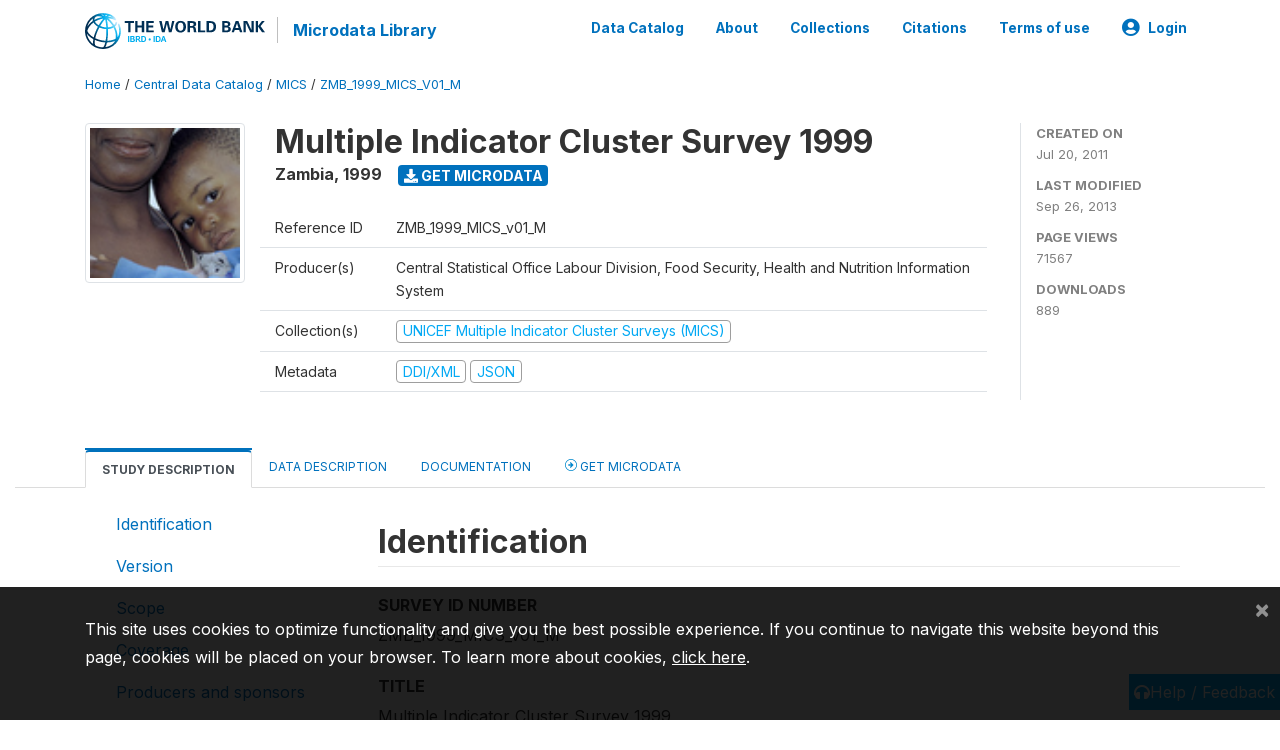

--- FILE ---
content_type: text/html; charset=UTF-8
request_url: https://microdata.worldbank.org/index.php/catalog/723
body_size: 13511
content:
<!DOCTYPE html>
<html>

<head>
    <meta charset="utf-8">
<meta http-equiv="X-UA-Compatible" content="IE=edge">
<meta name="viewport" content="width=device-width, initial-scale=1">

<title>Zambia - Multiple Indicator Cluster Survey 1999</title>

    
    <link rel="stylesheet" href="https://cdnjs.cloudflare.com/ajax/libs/font-awesome/5.15.4/css/all.min.css" integrity="sha512-1ycn6IcaQQ40/MKBW2W4Rhis/DbILU74C1vSrLJxCq57o941Ym01SwNsOMqvEBFlcgUa6xLiPY/NS5R+E6ztJQ==" crossorigin="anonymous" referrerpolicy="no-referrer" />
    <link rel="stylesheet" href="https://stackpath.bootstrapcdn.com/bootstrap/4.1.3/css/bootstrap.min.css" integrity="sha384-MCw98/SFnGE8fJT3GXwEOngsV7Zt27NXFoaoApmYm81iuXoPkFOJwJ8ERdknLPMO" crossorigin="anonymous">
    

<link rel="stylesheet" href="https://microdata.worldbank.org/themes/nada52/css/style.css?v2023">
<link rel="stylesheet" href="https://microdata.worldbank.org/themes/nada52/css/custom.css?v2021">
<link rel="stylesheet" href="https://microdata.worldbank.org/themes/nada52/css/home.css?v03212019">
<link rel="stylesheet" href="https://microdata.worldbank.org/themes/nada52/css/variables.css?v07042021">
<link rel="stylesheet" href="https://microdata.worldbank.org/themes/nada52/css/facets.css?v062021">
<link rel="stylesheet" href="https://microdata.worldbank.org/themes/nada52/css/catalog-tab.css?v07052021">
<link rel="stylesheet" href="https://microdata.worldbank.org/themes/nada52/css/catalog-card.css?v10102021-1">
<link rel="stylesheet" href="https://microdata.worldbank.org/themes/nada52/css/filter-action-bar.css?v14052021-3">

    <script src="//code.jquery.com/jquery-3.2.1.min.js"></script>
    <script src="https://cdnjs.cloudflare.com/ajax/libs/popper.js/1.14.3/umd/popper.min.js" integrity="sha384-ZMP7rVo3mIykV+2+9J3UJ46jBk0WLaUAdn689aCwoqbBJiSnjAK/l8WvCWPIPm49" crossorigin="anonymous"></script>
    <script src="https://stackpath.bootstrapcdn.com/bootstrap/4.1.3/js/bootstrap.min.js" integrity="sha384-ChfqqxuZUCnJSK3+MXmPNIyE6ZbWh2IMqE241rYiqJxyMiZ6OW/JmZQ5stwEULTy" crossorigin="anonymous"></script>

<script type="text/javascript">
    var CI = {'base_url': 'https://microdata.worldbank.org/'};

    if (top.frames.length!=0) {
        top.location=self.document.location;
    }

    $(document).ready(function()  {
        /*global ajax error handler */
        $( document ).ajaxError(function(event, jqxhr, settings, exception) {
            if(jqxhr.status==401){
                window.location=CI.base_url+'/auth/login/?destination=catalog/';
            }
            else if (jqxhr.status>=500){
                alert(jqxhr.responseText);
            }
        });

    }); //end-document-ready

</script>


<script type="text/javascript" src="https://microdata.worldbank.org/javascript/linkify.min.js?v=012026"></script><script type="text/javascript" src="https://microdata.worldbank.org/javascript/linkify-jquery.min.js?v=012026"></script><script type="text/javascript" src="https://microdata.worldbank.org/javascript/pym.v1.min.js?v=012026"></script><script type="application/ld+json">
    {
    "@context": "https://schema.org/",
    "@type": "Dataset",
    "name": "Multiple Indicator Cluster Survey 1999 - Zambia",
    "description": "Abstract\r\n---------------------------\r\n\r\nThe 1999 Zambia Multiple Indicator Cluster Survey (MICS) was a nationally and provincially representative survey of households, women, and children. The main objectives of the survey were to provide up-to-date information for assessing the situation of children and women in Zambia at the end of the decade; and to furnish the necessary data for monitoring progress toward the goals established at the World Summit for Children. This data will form the basis for future action.\r\n\r\nGeographic coverage\r\n---------------------------\r\n\r\nThe 1999 Zambia Multiple Indicator Cluster Survey (MICS) was a nationally and provincially representative survey of households, women, and children.\r\n\r\nAnalysis unit\r\n---------------------------\r\n\r\nHousehold, Women, Child\r\n\r\nKind of data\r\n---------------------------\r\n\r\nSample survey data [ssd]\r\n\r\nSampling procedure\r\n---------------------------\r\n\r\nThe Zambia MICS was designed to provide estimates of MICS indicators at the national level, for urban and rural areas, and for nine provinces. The two-stage stratified probability proportional to size (PPS) cluster sampling method was applied in Zambia\u2019s MICS survey. Each province was an independent stratum. Each province is stratified by urban and rural strata. The first stage involved the selection of the primary sampling units (Standard Enumeration Areas, SEA) based on the probability proportional to size method in each district. The second stage was the selection of households within the sample SEAs. Three hundred sixty SEAs were selected from total 13,000 SEAs in Zambia. Twenty five households in urban areas and 20 households in rural areas were selected from each sampled SEA by the systematic sampling method. A total of 8,000 households was drawn. Sample weights are used for reporting national and provincial level results. The full technical details of the sample design are included in Appendix A.\r\n\r\nMode of data collection\r\n---------------------------\r\n\r\nFace-to-face [f2f]\r\n\r\nResearch instrument\r\n---------------------------\r\n\r\nThe questionnaire for the Zambia MICS was based on the MICS Model Questionnaire with some modifications and additions. The questionnaire was administered in each household. As opposed to the MICS Model Questionnaire, the Zambian MICS used one unified questionnaire the comprised the household, women\u2019s and child questionnaires. Appropriate instructions guided the enumeration process vis-\u00e0-vis which section of the questionnaire applied to what category of respondent. In each hous ehold, information was collected on household members including sex, age, literacy, marital status, and orphanhood status. Household level questions also included information on education, household expenditure, household income, labour force, child labour, water and sanitation, and salt iodization modules. The module on child labour was expanded to take into account the needs of the ILO child labour component. The module on education considered all members of the household greater than five years as opposed to the MICS standard of child level questions. In addition to questions at household level, questions were administered in each household for women age 12-49 and children under age five in contrast to the MICS standard of 15-49 years. For children, the questions were administered to the mother or primary caretaker of the child. All modules in the MICS model questionnaire were used for child level questions with the exception of the child mortality module. The optional modules of maternal mortality and child disability were not implemented in the Zambia MICS. Since the Zambian MICS was prepared ahead of the finalization of the MICS model questionnaire, some questions and their responses may not strictly follow the MICS model.\r\n\r\nResponse rate\r\n---------------------------\r\n\r\nIn Zambia, 8,000 households were selected for the MICS sample. When a household refused to be interviewed or could not be found (non-contact), or dwelling could not be found or could not be interviewed due to some other problem, the household was replaced. The replacement was meant to improve the response rate. However, there were cases when even the replacement household could not be interviewed. In the end, a total of 7,915 households were successfully interviewed (see Table 1 of Appendix D) for a household response rate of 98.9 per cent. The response rate was higher in rural areas (99.1 per cent) than in urban areas (98.8 per cent). In the interviewed households, 10,128 eligible women aged 15-49 were identified. Of these, 9,639 were successfully interviewed, yielding a response rate of 95 per cent. In addition, 6,397 children under age five were listed in the household questionnaire. Of these, questionnaires were completed for 6,217 children for a response rate of 97 per cent.",
    "url": "https://microdata.worldbank.org/catalog/723",
    "sameAs": "https://microdata.worldbank.org/catalog/study/ZMB_1999_MICS_v01_M",
    "identifier": "ZMB_1999_MICS_v01_M",
    "includedInDataCatalog": {
        "@type": "DataCatalog",
        "name": "https://microdata.worldbank.org/"
    },
    "temporalCoverage": "1999",
    "dateCreated": "2011-07-20T14:07:55-04:00",
    "dateModified": "2013-09-26T16:24:35-04:00",
    "spatialCoverage": {
        "@type": "Place",
        "name": "Zambia"
    },
    "creator": [
        {
            "@type": "Organization",
            "name": "Central Statistical Office Labour Division"
        },
        {
            "@type": "Organization",
            "name": "Food Security, Health and Nutrition Information System"
        }
    ],
    "producer": [
        {
            "@type": "Organization",
            "name": "United Nations Children's Fund"
        }
    ]
}</script>
</head>

<body>

    <!-- site header -->
    <style>
.site-header .navbar-light .no-logo .navbar-brand--sitename {border:0px!important;margin-left:0px}
.site-header .navbar-light .no-logo .nada-site-title {font-size:18px;}
</style>
<header class="site-header">
    
        

    <div class="container">

        <div class="row">
            <div class="col-12">
                <nav class="navbar navbar-expand-md navbar-light rounded navbar-toggleable-md wb-navbar">

                                                            <div class="navbar-brand">
                        <a href="http://www.worldbank.org" class="g01v1-logo wb-logo">
                            <img title="The World Bank Working for a World Free of Poverty" alt="The World Bank Working for a World Free of Poverty" src="https://microdata.worldbank.org/themes/nada52/images/logo-wb-header-en.svg" class="img-responsive">
                        </a>
                        <strong><a class="nada-sitename" href="https://microdata.worldbank.org/">Microdata Library</a></strong>
                        
                    </div>
                    

                                                            

                    <button class="navbar-toggler navbar-toggler-right collapsed wb-navbar-button-toggler" type="button" data-toggle="collapse" data-target="#containerNavbar" aria-controls="containerNavbar" aria-expanded="false" aria-label="Toggle navigation">
                        <span class="navbar-toggler-icon"></span>
                    </button>

                    <!-- Start menus -->
                    <!-- Start menus -->
<div class="navbar-collapse collapse" id="containerNavbar" aria-expanded="false">
        <ul class="navbar-nav ml-auto">
                                            <li class="nav-item">
                <a   class="nav-link" href="https://microdata.worldbank.org/catalog">Data Catalog</a>
            </li>            
                                            <li class="nav-item">
                <a   class="nav-link" href="https://microdata.worldbank.org/about">About</a>
            </li>            
                                            <li class="nav-item">
                <a   class="nav-link" href="https://microdata.worldbank.org/collections">Collections</a>
            </li>            
                                            <li class="nav-item">
                <a   class="nav-link" href="https://microdata.worldbank.org/citations">Citations</a>
            </li>            
                                            <li class="nav-item">
                <a   class="nav-link" href="https://microdata.worldbank.org/terms-of-use">Terms of use</a>
            </li>            
        
        
<li class="nav-item dropdown">
                <a class="nav-link dropdown-toggle" href="" id="dropdownMenuLink" data-toggle="dropdown" aria-haspopup="true" aria-expanded="false">
                <i class="fas fa-user-circle fa-lg"></i>Login            </a>
            <div class="dropdown-menu dropdown-menu-right" aria-labelledby="dropdownMenuLink">
                <a class="dropdown-item" href="https://microdata.worldbank.org/auth/login">Login</a>
            </div>
                </li>
<!-- /row -->
    </ul>

</div>
<!-- Close Menus -->                    <!-- Close Menus -->

                </nav>
            </div>

        </div>
        <!-- /row -->

    </div>

</header>
    <!-- page body -->
    <div class="wp-page-body container-fluid page-catalog catalog">

        <div class="body-content-wrap theme-nada-2">

            <!--breadcrumbs -->
            <div class="container">
                                                    <ol class="breadcrumb wb-breadcrumb">
                        	    <div class="breadcrumbs" xmlns:v="http://rdf.data-vocabulary.org/#">
           <span typeof="v:Breadcrumb">
                		         <a href="https://microdata.worldbank.org//" rel="v:url" property="v:title">Home</a> /
                        
       </span>
                  <span typeof="v:Breadcrumb">
                		         <a href="https://microdata.worldbank.org//catalog" rel="v:url" property="v:title">Central Data Catalog</a> /
                        
       </span>
                  <span typeof="v:Breadcrumb">
                		         <a href="https://microdata.worldbank.org//catalog/MICS" rel="v:url" property="v:title">MICS</a> /
                        
       </span>
                  <span typeof="v:Breadcrumb">
        	         	         <a class="active" href="https://microdata.worldbank.org//catalog/723" rel="v:url" property="v:title">ZMB_1999_MICS_V01_M</a>
                        
       </span>
               </div>
                    </ol>
                            </div>
            <!-- /breadcrumbs -->

            <style>
.metadata-sidebar-container .nav .active{
	background:#e9ecef;		
}
.study-metadata-page .page-header .nav-tabs .active a {
	background: white;
	font-weight: bold;
	border-top: 2px solid #0071bc;
	border-left:1px solid gainsboro;
	border-right:1px solid gainsboro;
}

.study-info-content {
    font-size: 14px;
}

.study-subtitle{
	font-size:.7em;
	margin-bottom:10px;
}

.badge-outline{
	background:transparent;
	color:#03a9f4;
	border:1px solid #9e9e9e;
}
.study-header-right-bar span{
	display:block;
	margin-bottom:15px;
}
.study-header-right-bar{
	font-size:14px;
	color:gray;
}
.get-microdata-btn{
	font-size:14px;
}

.link-col .badge{
	font-size:14px;
	font-weight:normal;
	background:transparent;
	border:1px solid #9E9E9E;
	color:#03a9f4;
}

.link-col .badge:hover{
	background:#03a9f4;
	color:#ffffff;
}

.study-header-right-bar .stat{
	margin-bottom:10px;
	font-size:small;
}

.study-header-right-bar .stat .stat-label{
	font-weight:bold;
	text-transform:uppercase;
}

.field-metadata__table_description__ref_country .field-value,
.field-metadata__study_desc__study_info__nation .field-value{
	max-height:350px;
	overflow:auto;
}
.field-metadata__table_description__ref_country .field-value  ::-webkit-scrollbar,
.field-metadata__study_desc__study_info__nation .field-value ::-webkit-scrollbar {
  -webkit-appearance: none;
  width: 7px;
}

.field-metadata__table_description__ref_country .field-value  ::-webkit-scrollbar-thumb,
.field-metadata__study_desc__study_info__nation .field-value ::-webkit-scrollbar-thumb {
  border-radius: 4px;
  background-color: rgba(0, 0, 0, .5);
  box-shadow: 0 0 1px rgba(255, 255, 255, .5);
}
</style>


<div class="page-body-full study-metadata-page">
	<span 
		id="dataset-metadata-info" 
		data-repositoryid="MICS"
		data-id="723"
		data-idno="ZMB_1999_MICS_v01_M"
	></span>

<div class="container-fluid page-header">
<div class="container">


<div class="row study-info">
					<div class="col-md-2">
			<div class="collection-thumb-container">
				<a href="https://microdata.worldbank.org/catalog/MICS">
				<img  src="https://microdata.worldbank.org/files/icon-mics.png?v=1380227075" class="mr-3 img-fluid img-thumbnail" alt="MICS" title="UNICEF Multiple Indicator Cluster Surveys (MICS)"/>
				</a>
			</div>		
		</div>
	
	<div class="col">
		
		<div>
		    <h1 class="mt-0 mb-1" id="dataset-title">
                <span>Multiple Indicator Cluster Survey 1999</span>
                            </h1>
            <div class="clearfix">
		        <h6 class="sub-title float-left" id="dataset-sub-title"><span id="dataset-country">Zambia</span>, <span id="dataset-year">1999</span></h6>
                                <a  
                    href="https://microdata.worldbank.org/catalog/723/get-microdata" 
                    class="get-microdata-btn badge badge-primary wb-text-link-uppercase float-left ml-3" 
                    title="Get Microdata">					
                    <span class="fa fa-download"></span>
                    Get Microdata                </a>
                                
            </div>
		</div>

		<div class="row study-info-content">
		
            <div class="col pr-5">

                <div class="row mt-4 mb-2 pb-2  border-bottom">
                    <div class="col-md-2">
                        Reference ID                    </div>
                    <div class="col">
                        <div class="study-idno">
                            ZMB_1999_MICS_v01_M                            
                        </div>
                    </div>
                </div>

                		
                                <div class="row mb-2 pb-2  border-bottom">
                    <div class="col-md-2">
                        Producer(s)                    </div>
                    <div class="col">
                        <div class="producers">
                            Central Statistical Office Labour Division, Food Security, Health and Nutrition Information System                        </div>
                    </div>
                </div>
                                
                
                 
                <div class="row  border-bottom mb-2 pb-2 mt-2">
                    <div class="col-md-2">
                        Collection(s)                    </div>
                    <div class="col">
                        <div class="collections link-col">           
                                                            <span class="collection">
                                    <a href="https://microdata.worldbank.org/collections/MICS">
                                        <span class="badge badge-primary">UNICEF Multiple Indicator Cluster Surveys (MICS)</span>
                                    </a>                                    
                                </span>
                                                    </div>
                    </div>
                </div>
                
                <div class="row border-bottom mb-2 pb-2 mt-2">
                    <div class="col-md-2">
                        Metadata                    </div>
                    <div class="col">
                        <div class="metadata">
                            <!--metadata-->
                            <span class="mr-2 link-col">
                                                                                            
                                                                    <a class="download" 
                                       href="https://microdata.worldbank.org/metadata/export/723/ddi" 
                                       title="DDI Codebook (2.5)"
                                       data-filename="metadata-723.xml"
                                       data-dctype="metadata"
                                       data-isurl="0"
                                       data-extension="xml"
                                       data-sid="723">
                                        <span class="badge badge-primary"> DDI/XML</span>
                                    </a>
                                
                                <a class="download" 
                                   href="https://microdata.worldbank.org/metadata/export/723/json" 
                                   title="JSON"
                                   data-filename="metadata-723.json"
                                   data-dctype="metadata"
                                   data-isurl="0"
                                   data-extension="json"
                                   data-sid="723">
                                    <span class="badge badge-info">JSON</span>
                                </a>
                            </span>	
                            <!--end-metadata-->
                        </div>
                    </div>
                </div>

                
                	    </div>
	
	</div>

	</div>

    <div class="col-md-2 border-left">
		<!--right-->
		<div class="study-header-right-bar">
				<div class="stat">
					<div class="stat-label">Created on </div>
					<div class="stat-value">Jul 20, 2011</div>
				</div>

				<div class="stat">
					<div class="stat-label">Last modified </div>
					<div class="stat-value">Sep 26, 2013</div>
				</div>
				
									<div class="stat">
						<div class="stat-label">Page views </div>
						<div class="stat-value">71567</div>
					</div>
				
									<div class="stat">
						<div class="stat-label">Downloads </div>
						<div class="stat-value">889</div>
					</div>				
						</div>		
		<!--end-right-->
	</div>

</div>




<!-- Nav tabs -->
<ul class="nav nav-tabs wb-nav-tab-space flex-wrap" role="tablist">
								<li class="nav-item tab-description active"  >
				<a href="https://microdata.worldbank.org/catalog/723/study-description" class="nav-link wb-nav-link wb-text-link-uppercase active" role="tab"  data-id="related-materials" >Study Description</a>
			</li>
										<li class="nav-item tab-data_dictionary "  >
				<a href="https://microdata.worldbank.org/catalog/723/data-dictionary" class="nav-link wb-nav-link wb-text-link-uppercase " role="tab"  data-id="related-materials" >Data Description</a>
			</li>
										<li class="nav-item tab-related_materials "  >
				<a href="https://microdata.worldbank.org/catalog/723/related-materials" class="nav-link wb-nav-link wb-text-link-uppercase " role="tab"  data-id="related-materials" >Documentation</a>
			</li>
										<li class="nav-item nav-item-get-microdata tab-get_microdata " >
				<a href="https://microdata.worldbank.org/catalog/723/get-microdata" class="nav-link wb-nav-link wb-text-link-uppercase " role="tab" data-id="related-materials" >
					<span class="get-microdata icon-da-remote"></span> Get Microdata				</a>
			</li>                            
										
	<!--review-->
	</ul>
<!-- end nav tabs -->
</div>
</div>



<div class="container study-metadata-body-content " >


<!-- tabs -->
<div id="tabs" class="study-metadata ui-tabs ui-widget ui-widget-content ui-corner-all study-tabs" >	
  
  <div id="tabs-1" aria-labelledby="ui-id-1" class="ui-tabs-panel ui-widget-content ui-corner-bottom" role="tabpanel" >
  	
        <div class="tab-body-no-sidebar-x"><div class="container-fluid">
    <div class="row">
        <div class="col-md-3">
            <div class="navbar-collapse sticky-top metadata-sidebar-container">
            <div class="nav flex-column">
                            <li class="nav-item">                    
                    <a class="nav-link" href="#study_desc.title_statement">Identification</a>
                </li>
                            <li class="nav-item">                    
                    <a class="nav-link" href="#study_description.version">Version</a>
                </li>
                            <li class="nav-item">                    
                    <a class="nav-link" href="#study_desc1674579453273">Scope</a>
                </li>
                            <li class="nav-item">                    
                    <a class="nav-link" href="#study_desc1684331110642">Coverage</a>
                </li>
                            <li class="nav-item">                    
                    <a class="nav-link" href="#study_desc1684331430702">Producers and sponsors</a>
                </li>
                            <li class="nav-item">                    
                    <a class="nav-link" href="#study_desc1674579234511">Sampling</a>
                </li>
                            <li class="nav-item">                    
                    <a class="nav-link" href="#study_desc1684332949622">Survey instrument</a>
                </li>
                            <li class="nav-item">                    
                    <a class="nav-link" href="#study_desc1684332928200">Data collection</a>
                </li>
                            <li class="nav-item">                    
                    <a class="nav-link" href="#study_desc1684335103457">Data Access</a>
                </li>
                            <li class="nav-item">                    
                    <a class="nav-link" href="#study_desc1684335112393">Disclaimer and copyrights</a>
                </li>
                            <li class="nav-item">                    
                    <a class="nav-link" href="#study_desc1684335140110">Contacts</a>
                </li>
                            <li class="nav-item">                    
                    <a class="nav-link" href="#doc_desc.title_statement">Metadata production</a>
                </li>
                        </div>
            </div>
        </div>
        <div class="col-md-9">
            <div><div class="field-section-container pb-3"><h2 class="field-section" id="study_desc.title_statement">Identification</h2><div class="mb-2 field field-study_desc.title_statement.idno">
    <div class="font-weight-bold field-title">Survey ID number</div>
    <div class="field-value">
                                    <span><p>ZMB_1999_MICS_v01_M</p></span>
            
            </div>
</div>
<div class="mb-2 field field-study_desc.title_statement.title">
    <div class="font-weight-bold field-title">Title</div>
    <div class="field-value">
                                    <span><p>Multiple Indicator Cluster Survey 1999</p></span>
            
            </div>
</div>
<div class="table-responsive field field-study_desc_study_info_nation">
    <div class="field-title">Country/Economy</div>
<div class="">
<table class="table table-sm table-bordered table-striped table-condensed xsl-table table-grid ">
            <tr>
                        <th>Name</th>
                        <th>Country code</th>
                    </tr>
            <tr>
                            <td>            
                                                    Zambia                                    </td>
                            <td>            
                                                    ZMB                                    </td>
            </tr>
        
</table>
</div>
</div>

<div class="mb-2 field field-study_desc.series_statement.series_name">
    <div class="font-weight-bold field-title">Study type</div>
    <div class="field-value">
                                    <span><p>Multiple Indicator Cluster Survey - Round 2 [hh/mics-2]</p></span>
            
            </div>
</div>
<div class="mb-2 field field-study_desc.series_statement.series_info">
    <div class="font-weight-bold field-title">Series Information</div>
    <div class="field-value">
                                    <span><p>In 1998, UNICEF embarked on a process of helping countries assess progress for children at end-decade in relation to the World Summit for Children goals (New York, 1990). </p>
<p>Indicators</p>
<p>The list of global indicators being used to assess progress at end-decade was developed through extensive consultation, both within UNICEF, particularly with Programme Division and the Regional Offices, and with WHO, UNESCO and the ILO. The global indicator list can be found in Annex 1 of the Executive Directive EXD/1999-03 dated 23 April 1999.</p>
<p>Mid decade experience</p>
<p>There are numerous sources of data for measuring progress at country level, but many either do not function well enough to give current and quality data, or do not provide the data required for assessing progress. Household surveys are capable of filling many of these data gaps. The mid-decade assessment led to 100 countries collecting data using the Multiple Indicator Cluster Surveys (MICS), household surveys developed to obtain specific mid-decade data, or via MICS questionnaire modules carried by other surveys. By 1996, 60 developing countries had carried out stand-alone MICS, and another 40 had incorporated some of the MICS modules into other surveys. The mid-decade questionnaire and manual, the countries where a standalone MICS was implemented.</p>
<p>The end-decade assessment</p>
<p>The end-decade MICS questionnaire and manual have been developed specifically to obtain the data for 63 of the 75 end-decade indicators. These draw heavily on experiences with the mid-decade MICS and the subsequent MICS evaluation. The content is organized into question modules, for countries to adopt or omit according to the data already available. The development of the end-decade MICS questionnaire and manual has drawn on an even wider spread of organizations than the mid-decade MICS. They include WHO, UNESCO, ILO, UNAIDS, the United Nations Statistical Division, CDC Atlanta, MEASURE (USAID), Johns Hopkins University, Columbia University, the London School of Hygiene and Tropical Medicine, and others.</p></span>
            
            </div>
</div>
<div class="mb-2 field field-study_desc.study_info.abstract">
    <div class="font-weight-bold field-title">Abstract</div>
    <div class="field-value">
                                    <span>The 1999 Zambia Multiple Indicator Cluster Survey (MICS) was a nationally and provincially representative survey of households, women, and children. The main objectives of the survey were to provide up-to-date information for assessing the situation of children and women in Zambia at the end of the decade; and to furnish the necessary data for monitoring progress toward the goals established at the World Summit for Children. This data will form the basis for future action.</span>
            
            </div>
</div>
<div class="mb-2 field field-study_desc.study_info.data_kind">
    <div class="font-weight-bold field-title">Kind of Data</div>
    <div class="field-value">
                                    <span><p>Sample survey data [ssd]</p></span>
            
            </div>
</div>
<div class="mb-2 field field-study_desc.study_info.analysis_unit">
    <div class="font-weight-bold field-title">Unit of Analysis</div>
    <div class="field-value">
                                    <span><p>Household, Women, Child</p></span>
            
            </div>
</div>
</div><div class="field-section-container pb-3"><h2 class="field-section" id="study_description.version">Version</h2><div class="mb-2 field field-study_desc.version_statement.version">
    <div class="font-weight-bold field-title">Version Description</div>
    <div class="field-value">
                                    <span><p>Data downloaded from MICS2 website (www.childinfo.org) on May 24, 2011</p></span>
            
            </div>
</div>
</div><div class="field-section-container pb-3"><h2 class="field-section" id="study_desc1674579453273">Scope</h2><div class="mb-2 field field-study_desc.study_info.notes">
    <div class="font-weight-bold field-title">Notes</div>
    <div class="field-value">
                                    <span><p>The scope of the Multiple Indicator Cluster Survey 2 includes:</p>
<ul>
<li>
<p>HOUSEHOLD: Household characteristics, Household listing, Education, Household Expenditure, Household Income, Labor Force, Child labour,  Water and Sanitation, Salt iodization.</p>
</li>
<li>
<p>WOMEN: Women's characteristics,  Maternal care and tetanus toxoid, Contraception use, and HIV/AIDS .</p>
</li>
<li>
<p>CHILDREN: Children's characteristics, Birth registration and Early learning, Vitamin A, Breastfeeding, Care of illness, Malaria, Immunization, and Anthropometry.</p>
</li>
<li>
<p>The module on child labour was expanded to take into account the needs of the ILO child labour component.</p>
</li>
</ul></span>
            
            </div>
</div>
</div><div class="field-section-container pb-3"><h2 class="field-section" id="study_desc1684331110642">Coverage</h2><div class="mb-2 field field-study_desc.study_info.geog_coverage">
    <div class="font-weight-bold field-title">Geographic Coverage</div>
    <div class="field-value">
                                    <span><p>The 1999 Zambia Multiple Indicator Cluster Survey (MICS) was a nationally and provincially representative survey of households, women, and children.</p></span>
            
            </div>
</div>
</div><div class="field-section-container pb-3"><h2 class="field-section" id="study_desc1684331430702">Producers and sponsors</h2><div class="table-responsive field field-study_desc_authoring_entity">
    <div class="field-title">Primary investigators</div>
<div class="">
<table class="table table-sm table-bordered table-striped table-condensed xsl-table table-grid ">
            <tr>
                        <th>Name</th>
                    </tr>
            <tr>
                            <td>            
                                                    Central Statistical Office Labour Division                                    </td>
            </tr>
        <tr>
                            <td>            
                                                    Food Security, Health and Nutrition Information System                                    </td>
            </tr>
        
</table>
</div>
</div>

<div class="table-responsive field field-study_desc_production_statement_producers">
    <div class="field-title">Producers</div>
<div class="">
<table class="table table-sm table-bordered table-striped table-condensed xsl-table table-grid ">
            <tr>
                        <th>Name</th>
                        <th>Role</th>
                    </tr>
            <tr>
                            <td>            
                                                    United Nations Children's Fund                                    </td>
                            <td>            
                                                    Technical Advice                                    </td>
            </tr>
        
</table>
</div>
</div>

<div class="table-responsive field field-study_desc_production_statement_funding_agencies">
    <div class="field-title">Funding Agency/Sponsor</div>
<div class="">
<table class="table table-sm table-bordered table-striped table-condensed xsl-table table-grid ">
            <tr>
                        <th>Name</th>
                    </tr>
            <tr>
                            <td>            
                                                    UNICEF                                    </td>
            </tr>
        <tr>
                            <td>            
                                                    International Labour Organization                                    </td>
            </tr>
        
</table>
</div>
</div>

</div><div class="field-section-container pb-3"><h2 class="field-section" id="study_desc1674579234511">Sampling</h2><div class="mb-2 field field-study_desc.method.data_collection.sampling_procedure">
    <div class="font-weight-bold field-title">Sampling Procedure</div>
    <div class="field-value">
                                    <span><p>The Zambia MICS was designed to provide estimates of MICS indicators at the national level, for urban and rural areas, and for nine provinces. The two-stage stratified probability proportional to size (PPS) cluster sampling method was applied in Zambia’s MICS survey. Each province was an independent stratum. Each province is stratified by urban and rural strata. The first stage involved the selection of the primary sampling units (Standard Enumeration Areas, SEA) based on the probability proportional to size method in each district. The second stage was the selection of households within the sample SEAs. Three hundred sixty SEAs were selected from total 13,000 SEAs in Zambia. Twenty five households in urban areas and 20 households in rural areas were selected from each sampled SEA by the systematic sampling method. A total of 8,000 households was drawn. Sample weights are used for reporting national and provincial level results. The full technical details of the sample design are included in Appendix A.</p></span>
            
            </div>
</div>
<div class="mb-2 field field-study_desc.method.analysis_info.response_rate">
    <div class="font-weight-bold field-title">Response Rate</div>
    <div class="field-value">
                                    <span><p>In Zambia, 8,000 households were selected for the MICS sample. When a household refused to be interviewed or could not be found (non-contact), or dwelling could not be found or could not be interviewed due to some other problem, the household was replaced. The replacement was meant to improve the response rate. However, there were cases when even the replacement household could not be interviewed. In the end, a total of 7,915 households were successfully interviewed (see Table 1 of Appendix D) for a household response rate of 98.9 per cent. The response rate was higher in rural areas (99.1 per cent) than in urban areas (98.8 per cent). In the interviewed households, 10,128 eligible women aged 15-49 were identified. Of these, 9,639 were successfully interviewed, yielding a response rate of 95 per cent. In addition, 6,397 children under age five were listed in the household questionnaire. Of these, questionnaires were completed for 6,217 children for a response rate of 97 per cent.</p></span>
            
            </div>
</div>
</div><div class="field-section-container pb-3"><h2 class="field-section" id="study_desc1684332949622">Survey instrument</h2><div class="mb-2 field field-study_desc.method.data_collection.research_instrument">
    <div class="font-weight-bold field-title">Questionnaires</div>
    <div class="field-value">
                                    <span><p>The questionnaire for the Zambia MICS was based on the MICS Model Questionnaire with some modifications and additions. The questionnaire was administered in each household. As opposed to the MICS Model Questionnaire, the Zambian MICS used one unified questionnaire the comprised the household, women’s and child questionnaires. Appropriate instructions guided the enumeration process vis-à-vis which section of the questionnaire applied to what category of respondent. In each hous ehold, information was collected on household members including sex, age, literacy, marital status, and orphanhood status. Household level questions also included information on education, household expenditure, household income, labour force, child labour, water and sanitation, and salt iodization modules. The module on child labour was expanded to take into account the needs of the ILO child labour component. The module on education considered all members of the household greater than five years as opposed to the MICS standard of child level questions. In addition to questions at household level, questions were administered in each household for women age 12-49 and children under age five in contrast to the MICS standard of 15-49 years. For children, the questions were administered to the mother or primary caretaker of the child. All modules in the MICS model questionnaire were used for child level questions with the exception of the child mortality module. The optional modules of maternal mortality and child disability were not implemented in the Zambia MICS. Since the Zambian MICS was prepared ahead of the finalization of the MICS model questionnaire, some questions and their responses may not strictly follow the MICS model.</p></span>
            
            </div>
</div>
</div><div class="field-section-container pb-3"><h2 class="field-section" id="study_desc1684332928200">Data collection</h2><div class="table-responsive field field-study_desc_study_info_coll_dates">
    <div class="field-title">Dates of Data Collection</div>
<div class="">
<table class="table table-sm table-bordered table-striped table-condensed xsl-table table-grid ">
            <tr>
                        <th>Start</th>
                        <th>End</th>
                    </tr>
            <tr>
                            <td>            
                                                    1999-10                                    </td>
                            <td>            
                                                    1999-10                                    </td>
            </tr>
        
</table>
</div>
</div>

<div class="mb-2 field field-study_desc.method.data_collection.coll_situation">
    <div class="font-weight-bold field-title">Data Collection Notes</div>
    <div class="field-value">
                                    <span><p>The field staff (Supervisors and Enumerators) were trained over a period of five days in early September, 1999. The field staff training was preceded by the training of trainers (Master Trainers) that also took five days. After training, field staff were dispatched to conduct the listing exercise that facilitated second stage sampling of households. After sampling, field allocations and dispatching for enumeration was conducted. In each province, two Master Trainers (except Central, Copperbelt and Luapula provinces which had one Master Trainer), four Supervisors (except for Central, Luapula, North-Western, Southern and Western provinces, which had three Supervisors), and approximately twenty enumerators were allocated. The MICS and child labour coordinators provided joint overall supervision. The fieldwork was conducted in October 1999.</p></span>
            
            </div>
</div>
</div><div class="field-section-container pb-3"><h2 class="field-section" id="study_desc1684335103457">Data Access</h2><div class="table-responsive field field-study_desc_data_access_dataset_use_contact">
    <div class="field-title">Access authority</div>
<div class="">
<table class="table table-sm table-bordered table-striped table-condensed xsl-table table-grid ">
            <tr>
                        <th>Name</th>
                        <th>URL</th>
                        <th>Email</th>
                    </tr>
            <tr>
                            <td>            
                                                    United Nations Children Fund (UNICEF)                                    </td>
                            <td>            
                                                    www.childinfo.org                                    </td>
                            <td>            
                                                    childinfo@unicef.org                                    </td>
            </tr>
        
</table>
</div>
</div>

<div class="mb-2 field field-study_desc.data_access.dataset_use.conditions">
    <div class="font-weight-bold field-title">Access conditions</div>
    <div class="field-value">
                                    <span><p>Dataset available free of charge to registered users (www.childinfo.org). </p>
<p>MICS2 has put greater efforts in not only properly documenting the results published in the MICS2 country reports, but also to maximize the use of micro data sets via documentation and dissemination. For those MICS2 countries that granted UNICEF direct access to the micro data sets and documentation, a rigorous process was completed to ensure internal and external consistency, basic standards of data quality, corresponding documentation and, standardization of variable and value labels across countries.</p></span>
            
            </div>
</div>
<div class="mb-2 field field-study_desc.data_access.dataset_use.cit_req">
    <div class="font-weight-bold field-title">Citation requirements</div>
    <div class="field-value">
                                    <span><p>Use of the dataset must be acknowledged using a citation which would include:</p>
<ul>
<li>the Identification of the Primary Investigators and the country</li>
<li>the title of the survey (including acronym and year of implementation)</li>
<li>the survey reference number</li>
<li>the source and date of download</li>
</ul>
<p>Example:</p>
<p>Central Statistics Office and Food Security, Health and Nutrition Information System. Zambia Multiple Indicator Cluster Survey (MICS) 1999. Ref. ZMB_1999_MICS_v01_M. Dataset downloaded from www.childinfo.org on [date]</p></span>
            
            </div>
</div>
</div><div class="field-section-container pb-3"><h2 class="field-section" id="study_desc1684335112393">Disclaimer and copyrights</h2><div class="mb-2 field field-study_desc.data_access.dataset_use.disclaimer">
    <div class="font-weight-bold field-title">Disclaimer</div>
    <div class="field-value">
                                    <span><p>The user of the data acknowledges that the original collector of the data, the authorized distributor of the data, and the relevant funding agency bear no responsibility for use of the data or for interpretations or inferences based upon such uses.</p></span>
            
            </div>
</div>
</div><div class="field-section-container pb-3"><h2 class="field-section" id="study_desc1684335140110">Contacts</h2><div class="table-responsive field field-study_desc_distribution_statement_contact">
    <div class="field-title">Contacts</div>
<div class="">
<table class="table table-sm table-bordered table-striped table-condensed xsl-table table-grid ">
            <tr>
                        <th>Name</th>
                        <th>Affiliation</th>
                        <th>Email</th>
                        <th>URL</th>
                    </tr>
            <tr>
                            <td>            
                                                    MICS Programme Manager                                    </td>
                            <td>            
                                                    UNICEF                                    </td>
                            <td>            
                                                    mics@unicef.org                                    </td>
                            <td>            
                                                    http://www.childinfo.org/index.html                                    </td>
            </tr>
        
</table>
</div>
</div>

</div></div><div><div class="field-section-container pb-3"><h2 class="field-section" id="doc_desc.title_statement">Metadata production</h2><div class="mb-2 field field-doc_desc.idno">
    <div class="font-weight-bold field-title">DDI Document ID</div>
    <div class="field-value">
                                    <span><p>DDI_ZMB_1999_MICS_v01_M</p></span>
            
            </div>
</div>
<div class="mb-2 field field-doc_desc.prod_date">
    <div class="font-weight-bold field-title">Date of Metadata Production</div>
    <div class="field-value">
                                    <span><p>2011-06-03</p></span>
            
            </div>
</div>
<div class="field-section-container pb-3"><h2 class="field-section" id="doc_description1684333414594">Metadata version</h2><div class="mb-2 field field-doc_desc.version_statement.version">
    <div class="font-weight-bold field-title">DDI Document version</div>
    <div class="field-value">
                                    <span><p>Version 1.0 - Prepared by IHSN/World Bank Microdata Library</p></span>
            
            </div>
</div>
</div></div></div>        </div>
    </div>
</div>

<script>
    $(function() {
        $(".study-metadata").linkify();
    });
</script>    

<style>

.study-metadata h2{
    border-bottom:1px solid #e8e8e8;
    padding-bottom:5px;
    margin-bottom:25px;
    padding-top:20px;
}
.study-metadata .field-title{
    text-transform: uppercase;
    margin-top:15px;
    font-weight:bold;
}

.study-metadata h4.field-title{
    margin-top:0px;
}

.field-section-container .field-section-container h2{
    font-size:22px;
}

.badge-tags{
    font-size:14px!important;
}
</style></div>
    
	<div class="mt-5">                
            <a class="btn btn-sm btn-secondary" href="https://microdata.worldbank.org/catalog"><i class="fas fa-arrow-circle-left"></i> Back to Catalog</a>
        </div>
  </div>
</div>
<!-- end-tabs-->    
   </div> 
</div>


<!--survey summary resources-->
<script type="text/javascript">
	function toggle_resource(element_id){
		$("#"+element_id).parent(".resource").toggleClass("active");
		$("#"+element_id).toggle();
	}
	
	$(document).ready(function () { 
		bind_behaviours();
		
		$(".show-datafiles").click(function(){
			$(".data-files .hidden").removeClass("hidden");
			$(".show-datafiles").hide();
			return false;
		});

		//setup bootstrap scrollspy
		$("body").attr('data-spy', 'scroll');
		$("body").attr('data-target', '#dataset-metadata-sidebar');
		$("body").attr('data-offset', '0');
		$("body").scrollspy('refresh');

	});	
	
	function bind_behaviours() {
		//show variable info by id
		$(".resource-info").unbind('click');
		$(".resource-info").click(function(){
			if($(this).attr("id")!=''){
				toggle_resource('info_'+$(this).attr("id"));
			}
			return false;
		});			
	}
</script>        </div>
    </div>

    <!-- page footer -->
    <footer>
    <!-- footer top section -->
        <!-- End footer top section -->
    <button onclick="javascript:uvClick()" style="background: #03A9F4;position: fixed;right: 0px;border: none;padding: 5px;color: white;bottom: 10px;"> 
        <i class="fa fa-headphones headphones-help-widget" aria-hidden="true"></i><span>Help / Feedback</span>
    </button>
    <script type="text/javascript" src="https://microdata.worldbank.org/themes/bootstrap4/js/uservoice.inc.js?v=202010"></script>

    <!-- footer bottom section -->
    <div class="full-row-footer-black-components">
        <div class="container">
            <div class="footer">
                <div class="row">

                    <!-- / WB logo and Wbg partnership -->
                    <div class="col-12 col-md-2">

                        <div class="text-center text-lg-left">
                            <a href="http://www.worldbank.org/">
                                <img src="https://www.worldbank.org/content/dam/wbr-redesign/logos/logo-wbg-footer-en.svg" title="The World Bank Working for a World Free of Poverty" alt="The World Bank Working for a World Free of Poverty">
                            </a>
                        </div>

                    </div>
                    <div class="col-12 col-md-4  footer-bottom-left">
                        <ul class="footer-ul-links-centered">
                            <li>
                                <a class="wbg-partnership" title="International Bank for Reconstruction and Development" href="http://www.worldbank.org/en/who-we-are/ibrd">IBRD</a>
                                <a class="wbg-partnership" title="International Development Association" href="http://www.worldbank.org/ida">IDA</a>
                                <a class="wbg-partnership" title="International Finance Corporation" href="http://www.ifc.org/">IFC</a>
                                <a class="wbg-partnership" title="Multilateral Investment Guarantee Agency" href="http://www.miga.org/">MIGA</a>
                                <a class="wbg-partnership" title="International Centre for Settlement of Investment Disputes" href="http://icsid.worldbank.org/">ICSID</a>
                            </li>

                        </ul>
                    </div>
                    <!-- / WB logo and Wbg partnership -->

                    <!-- Dropdown and fraud  -->
                    <div class="col-12 col-md-6 footer-bottom-right">
                        <div class="">
                            <div class="footer-copy-right">

                                <p class="text-center text-lg-right">

                                    <small>
                                        ©
                                        <script language="JavaScript">
                                            var time = new Date();
                                            var year = time.getYear();
                                            if (year < 2000)
                                                year = year + 1900 + ", ";
                                            document.write(year); // End -->
                                        </script> The World Bank Group, All Rights Reserved.
                                    </small>

                                </p>

                            </div>

                        </div>
                    </div>
                    <!-- / dropdown and fraud  -->

                </div>
            </div>
        </div>
    </div>
</footer>

<style>
.consent-text,
.consent-text p,
.consent-text button,
.consent-text a
{
    color:white;
}

.consent-text a:link{
    text-decoration:underline;
}

.consent-text button,
.consent-text button:hover
{
    color:white;
    position:absolute;
    top:10px;
    right:10px;
}

.consent-popup{
    display:none;
	padding:25px 10px;
}
</style>


<div class="fixed-bottom consent-popup" style="background:rgba(0,0,0,0.87);">

<div class="container consent-text" >
       <p>This site uses cookies to optimize functionality and give you the best possible experience. If you continue to navigate this website beyond this page, cookies will be placed on your browser. To learn more about cookies,&nbsp;<a href="https://www.worldbank.org/en/about/legal/privacy-notice">click here</a>.</p>        
        <button type="button" class="close consent-close" aria-label="Close" >
            <span aria-hidden="true">&times;</span>
        </button>
</div>

</div>


<script>

function create_cookie(name,value,days) {
	if (days) {
		var date = new Date();
		date.setTime(date.getTime()+(days*24*60*60*1000));
		var expires = "; expires="+date.toGMTString();
	}
	else var expires = "";
	document.cookie = name+"="+value+expires+"; path=/";
}

function read_cookie(name) {
	var nameEQ = name + "=";
	var ca = document.cookie.split(';');
	for(var i=0;i < ca.length;i++) {
		var c = ca[i];
		while (c.charAt(0)==' ') c = c.substring(1,c.length);
		if (c.indexOf(nameEQ) == 0) return c.substring(nameEQ.length,c.length);
	}
	return null;
}

function erase_cookie(name) {
	create_cookie(name,"",-1);
}

$(document).ready(function() {
    var consent=read_cookie("ml_consent");
		
    if(consent==null || consent==''){
        $(".consent-popup").show();
    }
    else{
        $(".consent-popup").hide();
    }
});


$(document.body).on("click",".consent-close", function(){ 
    create_cookie('ml_consent',1,0);
    $(".consent-popup").hide();
});
</script>    
	<script src="//assets.adobedtm.com/572ee9d70241b5c796ae15c773eaaee4365408ec/satelliteLib-efd6120a6f6ed94da49cf49e2ba626ac110c7e3c.js"></script>
	



<script>
	var s_repo="CENTRAL"; 				s_repo="MICS";
	
var wbgData = wbgData || {};
wbgData.page={
	pageInfo: {
		channel: "DEC Microdata Catalog EXT",
		pageName: 'microdata-ext:'+document.title, //(required) - unique page name
		pageCategory: "", //home, errorPage, search results
		pageUid: 'microdata-ext:'+document.title,
		pageFirstPub: "",
		pageLastMod: "",
		author: "",
		topicTag: "",
		subtopicTag: "",
		contentType: "",
		channel: 'DEC Microdata Catalog EXT',//required
		webpackage: s_repo //repository
	},
      sectionInfo: {
          siteSection: s_repo,
          subsectionP2: $("#dataset-metadata-info").attr("data-idno"),
          subsectionP3: $("#dataset-country").text(),
          subsectionP4: $("#dataset-year").text(),
          subsectionP5: $("#dataset-metadata-info").attr("data-idno"),
      }
}
wbgData.site = {
      pageLoad: "N",
      siteInfo: {
          siteLanguage: "en",
          siteCountry: "",
          siteEnv: "PROD",
          siteType: "microdata",
          siteRegion: "",
          userIpaddressType: "",
      },
      techInfo: {
          cmsType: "NADA",
          bussVPUnit: "dec",
          bussUnit: "decsu",
          bussUserGroup: "external",
          bussAgency: "ibrd",
      }
  }

</script>

<script type="text/javascript">
$(document).ready(function(){
	_satellite.track("dynamicdata");
	_satellite.pageBottom();
});	
</script>

<script language="JavaScript">
$(document).ready(function() 
{	
	//make all download links open in new 
	$(".download").attr('target', '_blank');
	
	//custom links
	$(".download").mousedown(function(e) {
		ss=s_gi(s_account);
		ss.pageName='download:'+$(this).attr("title");
		ss.pageURL=$(this).attr("href");
		ss.events="download";
		ss.prop2=$("#dataset-metadata-info").attr("data-repositoryid");//repositoryid
		ss.prop3=$("#dataset-metadata-info").attr("data-id");//dataset-id
		ss.prop4=$("#dataset-metadata-info").attr("data-idno");//dataset-idno
		ss.prop5=$("#dataset-country").text();//dataset-country
		ss.prop6=$("#dataset-year").text();//dataset-year
		ss.prop12=$(this).attr("data-extension");//file-extension
		ss.prop22=$(this).attr("data-filename");//file name
		ss.prop9=$(this).attr("data-dctype");//file type
		ss.prop33=$(this).attr("href");//download link
		ss.prop20='download';
		try{
			ss.t();
		}
		catch(err){
			console.log(err);
		}	
	});
	
	$(document).ajaxSend(function(event, request, settings) {		

		var ss_prop1='search';
		//catalog search
		if (settings.url.indexOf("catalog/search") != -1) {
			var pos=settings.url.indexOf("?");
			if (pos != -1) {
				ss_prop1=s_repo.concat("> Search " + settings.url.substring(pos) );
			}
		}	
		else {
				ss_prop1=settings.url;
		}		
				
		ss=s_gi(s_account);
		ss.pageName=ss_prop1;
		ss.pageURL=ss_prop1;
		ss.events="search";
		try{
			ss.t();
		}
		catch(err){
			console.log(err);
		}
	});

});
</script>






</body>

</html>

--- FILE ---
content_type: application/javascript; charset=utf-8
request_url: https://by2.uservoice.com/t2/136660/web/track.js?_=1769660094539&s=0&c=__uvSessionData0&d=eyJlIjp7InUiOiJodHRwczovL21pY3JvZGF0YS53b3JsZGJhbmsub3JnL2luZGV4LnBocC9jYXRhbG9nLzcyMyIsInIiOiIifX0%3D
body_size: 23
content:
__uvSessionData0({"uvts":"842e9b51-e841-4ecf-6d45-69e5a05fb7e0"});